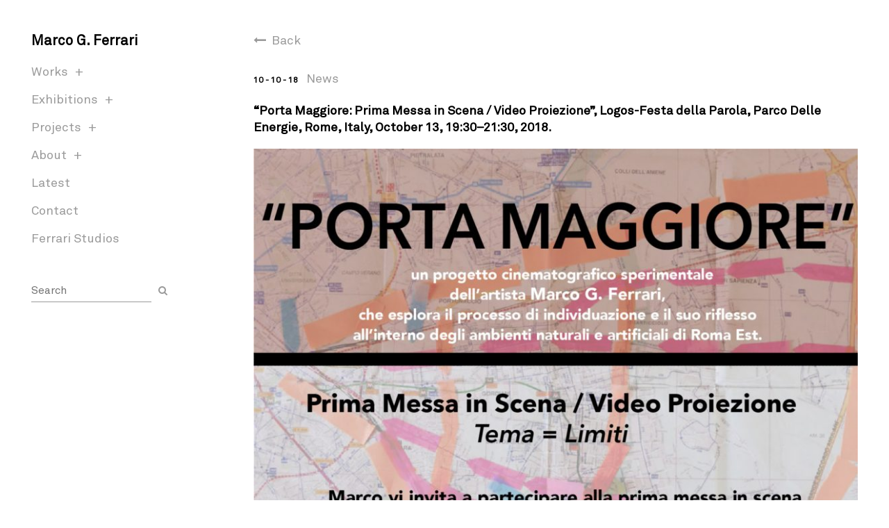

--- FILE ---
content_type: text/html; charset=UTF-8
request_url: https://marcogferrari.com/saturday-13-2018-porta-maggiore-prima-messa-scena-video-proiezione/
body_size: 9324
content:
<!doctype html>
<html lang="en-US">
<head>
    <meta charset="utf-8">
    <meta http-equiv="x-ua-compatible" content="ie=edge">
    <meta name="viewport" content="width=device-width, initial-scale=1">

    <link rel="apple-touch-icon" href="https://marcogferrari.com/wp-content/themes/ferrari/assets/img/icons/apple-touch-icon.png">
    <link rel="shortcut icon" type="image/x-icon" href="https://marcogferrari.com/favicon.ico">

    <title>&quot;Porta Maggiore: Prima Messa in Scena / Video Proiezione&quot;, Logos-Festa della Parola, Parco Delle Energie, Rome, Italy, October 13, 19:30–21:30, 2018. &ndash; Marco G. Ferrari</title>

<!-- This site is optimized with the Yoast SEO plugin v12.0 - https://yoast.com/wordpress/plugins/seo/ -->
<link rel="canonical" href="https://marcogferrari.com/saturday-13-2018-porta-maggiore-prima-messa-scena-video-proiezione/" />
<meta property="og:locale" content="en_US" />
<meta property="og:type" content="article" />
<meta property="og:title" content="&quot;Porta Maggiore: Prima Messa in Scena / Video Proiezione&quot;, Logos-Festa della Parola, Parco Delle Energie, Rome, Italy, October 13, 19:30–21:30, 2018. &ndash; Marco G. Ferrari" />
<meta property="og:description" content="Porta Maggiore è un progetto cinematografico semi-documentario dell’artista Marco G. Ferrari, che esplora il processo di individuazione e il suo riflesso all&#8217;interno degli ambienti naturali e artificiali di Roma Est. Un invito a partecipare alla prima messa in scena del film sperimentale Porta Maggiore, nella quale potrete assistere alla video proiezione sulla palazzina dell&#8217; Ex-Snia &hellip;" />
<meta property="og:url" content="https://marcogferrari.com/saturday-13-2018-porta-maggiore-prima-messa-scena-video-proiezione/" />
<meta property="og:site_name" content="Marco G. Ferrari" />
<meta property="article:publisher" content="https://www.facebook.com/marco.g.ferrari" />
<meta property="article:section" content="News" />
<meta property="article:published_time" content="2018-10-10T23:37:15+00:00" />
<meta property="article:modified_time" content="2023-09-08T22:23:12+00:00" />
<meta property="og:updated_time" content="2023-09-08T22:23:12+00:00" />
<meta property="og:image" content="https://marcogferrari.com/wp-content/uploads/2018/10/PORTAMAGGIORE-2-copy-mgf-edit-e1543703424499.jpg" />
<meta property="og:image:secure_url" content="https://marcogferrari.com/wp-content/uploads/2018/10/PORTAMAGGIORE-2-copy-mgf-edit-e1543703424499.jpg" />
<meta property="og:image:width" content="622" />
<meta property="og:image:height" content="720" />
<meta name="twitter:card" content="summary" />
<meta name="twitter:description" content="Porta Maggiore è un progetto cinematografico semi-documentario dell’artista Marco G. Ferrari, che esplora il processo di individuazione e il suo riflesso all&#8217;interno degli ambienti naturali e artificiali di Roma Est. Un invito a partecipare alla prima messa in scena del film sperimentale Porta Maggiore, nella quale potrete assistere alla video proiezione sulla palazzina dell&#8217; Ex-Snia [&hellip;]" />
<meta name="twitter:title" content="&quot;Porta Maggiore: Prima Messa in Scena / Video Proiezione&quot;, Logos-Festa della Parola, Parco Delle Energie, Rome, Italy, October 13, 19:30–21:30, 2018. &ndash; Marco G. Ferrari" />
<meta name="twitter:image" content="https://marcogferrari.com/wp-content/uploads/2018/10/PORTAMAGGIORE-2-copy-mgf-edit-e1543703424499.jpg" />
<script type='application/ld+json' class='yoast-schema-graph yoast-schema-graph--main'>{"@context":"https://schema.org","@graph":[{"@type":["Person","Organization"],"@id":"https://marcogferrari.com/#/schema/person/6aafa488cb0162ef854be7067565ee65","name":"Marco G. Ferrari","image":{"@type":"ImageObject","@id":"https://marcogferrari.com/#personlogo","url":"https://secure.gravatar.com/avatar/d1fdeaf50f7e7cf32c8d12ca6bad5cbe?s=96&d=mm&r=g","caption":"Marco G. Ferrari"},"logo":{"@id":"https://marcogferrari.com/#personlogo"},"sameAs":[]},{"@type":"WebSite","@id":"https://marcogferrari.com/#website","url":"https://marcogferrari.com/","name":"Marco G. Ferrari","publisher":{"@id":"https://marcogferrari.com/#/schema/person/6aafa488cb0162ef854be7067565ee65"},"potentialAction":{"@type":"SearchAction","target":"https://marcogferrari.com/?s={search_term_string}","query-input":"required name=search_term_string"}},{"@type":"ImageObject","@id":"https://marcogferrari.com/saturday-13-2018-porta-maggiore-prima-messa-scena-video-proiezione/#primaryimage","url":"https://marcogferrari.com/wp-content/uploads/2018/10/PORTAMAGGIORE-2-copy-mgf-edit-e1543703424499.jpg","width":622,"height":720},{"@type":"WebPage","@id":"https://marcogferrari.com/saturday-13-2018-porta-maggiore-prima-messa-scena-video-proiezione/#webpage","url":"https://marcogferrari.com/saturday-13-2018-porta-maggiore-prima-messa-scena-video-proiezione/","inLanguage":"en-US","name":"&quot;Porta Maggiore: Prima Messa in Scena / Video Proiezione&quot;, Logos-Festa della Parola, Parco Delle Energie, Rome, Italy, October 13, 19:30\u201321:30, 2018. &ndash; Marco G. Ferrari","isPartOf":{"@id":"https://marcogferrari.com/#website"},"primaryImageOfPage":{"@id":"https://marcogferrari.com/saturday-13-2018-porta-maggiore-prima-messa-scena-video-proiezione/#primaryimage"},"datePublished":"2018-10-10T23:37:15+00:00","dateModified":"2023-09-08T22:23:12+00:00"},{"@type":"Article","@id":"https://marcogferrari.com/saturday-13-2018-porta-maggiore-prima-messa-scena-video-proiezione/#article","isPartOf":{"@id":"https://marcogferrari.com/saturday-13-2018-porta-maggiore-prima-messa-scena-video-proiezione/#webpage"},"author":{"@id":"https://marcogferrari.com/#/schema/person/6aafa488cb0162ef854be7067565ee65"},"headline":"&#8220;Porta Maggiore: Prima Messa in Scena / Video Proiezione&#8221;, Logos-Festa della Parola, Parco Delle Energie, Rome, Italy, October 13, 19:30\u201321:30, 2018.","datePublished":"2018-10-10T23:37:15+00:00","dateModified":"2023-09-08T22:23:12+00:00","commentCount":0,"mainEntityOfPage":{"@id":"https://marcogferrari.com/saturday-13-2018-porta-maggiore-prima-messa-scena-video-proiezione/#webpage"},"publisher":{"@id":"https://marcogferrari.com/#/schema/person/6aafa488cb0162ef854be7067565ee65"},"image":{"@id":"https://marcogferrari.com/saturday-13-2018-porta-maggiore-prima-messa-scena-video-proiezione/#primaryimage"},"articleSection":"News"}]}</script>
<!-- / Yoast SEO plugin. -->

<link rel='dns-prefetch' href='//fonts.googleapis.com' />
<link rel='dns-prefetch' href='//s.w.org' />
<link rel='stylesheet' id='wp-block-library-css'  href='https://marcogferrari.com/wp-includes/css/dist/block-library/style.min.css' type='text/css' media='all' />
<link rel='stylesheet' id='contact-form-7-css'  href='https://marcogferrari.com/wp-content/plugins/contact-form-7/includes/css/styles.css' type='text/css' media='all' />
<link rel='stylesheet' id='fonts-css'  href='https://marcogferrari.com/wp-content/themes/ferrari/assets/css/fonts.css' type='text/css' media='all' />
<link rel='stylesheet' id='font-awesome-css'  href='https://marcogferrari.com/wp-content/themes/ferrari/assets/css/font-awesome.min.css' type='text/css' media='all' />
<link rel='stylesheet' id='garamond-css'  href='https://fonts.googleapis.com/css?family=EB+Garamond' type='text/css' media='all' />
<link rel='stylesheet' id='bootstrap-css'  href='https://marcogferrari.com/wp-content/themes/ferrari/assets/css/bootstrap.min.css' type='text/css' media='all' />
<link rel='stylesheet' id='bootstrap-xxs-css'  href='https://marcogferrari.com/wp-content/themes/ferrari/assets/css/bootstrap-xxs.css' type='text/css' media='all' />
<link rel='stylesheet' id='animate-css'  href='https://marcogferrari.com/wp-content/themes/ferrari/assets/css/animate.css' type='text/css' media='all' />
<link rel='stylesheet' id='owl.carousel-css'  href='https://marcogferrari.com/wp-content/themes/ferrari/assets/css/owl.carousel.min.css' type='text/css' media='all' />
<link rel='stylesheet' id='lightgallery-css'  href='https://marcogferrari.com/wp-content/themes/ferrari/assets/css/lightgallery.min.css' type='text/css' media='all' />
<link rel='stylesheet' id='growl-css'  href='https://marcogferrari.com/wp-content/themes/ferrari/assets/css/growl.min.css' type='text/css' media='all' />
<link rel='stylesheet' id='style-css'  href='https://marcogferrari.com/wp-content/themes/ferrari/assets/css/style.css' type='text/css' media='all' />
<link rel='stylesheet' id='page-transition-animsition-css'  href='https://marcogferrari.com/wp-content/plugins/page-transition/css/animsition.min.css' type='text/css' media='all' />
<script type='text/javascript' src='https://marcogferrari.com/wp-content/themes/ferrari/assets/js/plugins/jquery-1.12.1.min.js'></script>
<script type='text/javascript' src='https://marcogferrari.com/wp-content/plugins/page-transition/js/jquery.animsition.min.js'></script>
<link rel='https://api.w.org/' href='https://marcogferrari.com/wp-json/' />
<link rel='shortlink' href='https://marcogferrari.com/?p=2447' />
<link rel="alternate" type="application/json+oembed" href="https://marcogferrari.com/wp-json/oembed/1.0/embed?url=https%3A%2F%2Fmarcogferrari.com%2Fsaturday-13-2018-porta-maggiore-prima-messa-scena-video-proiezione%2F" />
<link rel="alternate" type="text/xml+oembed" href="https://marcogferrari.com/wp-json/oembed/1.0/embed?url=https%3A%2F%2Fmarcogferrari.com%2Fsaturday-13-2018-porta-maggiore-prima-messa-scena-video-proiezione%2F&#038;format=xml" />
		<script type="text/javascript">
		jQuery( document ).ready( function($) {
			$('.animsition').animsition({
				inClass : 'fade-in',
				outClass : 'fade-out',
				inDuration : 800,
				outDuration : 500,
				loading : true,
				touchSupport: false,
				linkElement: '.animsition-link, a[href]:not([target="_blank"]):not([href^="https://marcogferrari.com/saturday-13-2018-porta-maggiore-prima-messa-scena-video-proiezione/#"]):not([href^="#"]):not([href*="javascript"]):not([href*=".jpg"]):not([href*=".jpeg"]):not([href*=".gif"]):not([href*=".png"]):not([href*=".mov"]):not([href*=".swf"]):not([href*=".mp4"]):not([href*=".flv"]):not([href*=".avi"]):not([href*=".mp3"]):not([href^="mailto:"]):not([class="no-animation"])'
			});
		});
		</script>
		<link rel="icon" href="https://marcogferrari.com/wp-content/uploads/2021/06/cropped-mgf-blk-letters-wht-outline-blue-arrow-trans-background-01-1-32x32.png" sizes="32x32" />
<link rel="icon" href="https://marcogferrari.com/wp-content/uploads/2021/06/cropped-mgf-blk-letters-wht-outline-blue-arrow-trans-background-01-1-192x192.png" sizes="192x192" />
<link rel="apple-touch-icon-precomposed" href="https://marcogferrari.com/wp-content/uploads/2021/06/cropped-mgf-blk-letters-wht-outline-blue-arrow-trans-background-01-1-180x180.png" />
<meta name="msapplication-TileImage" content="https://marcogferrari.com/wp-content/uploads/2021/06/cropped-mgf-blk-letters-wht-outline-blue-arrow-trans-background-01-1-270x270.png" />
</head>
<body class="post-template-default single single-post postid-2447 single-format-standard animsition">
	<header
			>
		<div class="masthead">
			<div class="branding">
									<h2 class="logo">
						<a href="https://marcogferrari.com">Marco G. Ferrari</a>
					</h2>
							</div>
			<div class="primary-menu">
				<ul id="menu-primary-menu-2" class="menu"><li id="menu-item-4370" class="spaced menu-item menu-item-type-custom menu-item-object-custom menu-item-has-children menu-item-4370"><a>Works</a>
<ul class="sub-menu">
	<li id="menu-item-7062" class="menu-item menu-item-type-taxonomy menu-item-object-collection menu-item-7062"><a href="https://marcogferrari.com/works/2000-09/">2000-09</a></li>
	<li id="menu-item-7063" class="menu-item menu-item-type-taxonomy menu-item-object-collection menu-item-7063"><a href="https://marcogferrari.com/works/2010-19/">2010-19</a></li>
	<li id="menu-item-7064" class="menu-item menu-item-type-taxonomy menu-item-object-collection menu-item-7064"><a href="https://marcogferrari.com/works/2020-29/">2020-29</a></li>
	<li id="menu-item-6015" class="menu-item menu-item-type-post_type_archive menu-item-object-artwork menu-item-6015"><a href="https://marcogferrari.com/work/">all</a></li>
</ul>
</li>
<li id="menu-item-4372" class="spaced menu-item menu-item-type-custom menu-item-object-custom menu-item-has-children menu-item-4372"><a>Exhibitions</a>
<ul class="sub-menu">
	<li id="menu-item-5620" class="menu-item menu-item-type-taxonomy menu-item-object-type menu-item-5620"><a href="https://marcogferrari.com/exhibitions/solo/">solo</a></li>
	<li id="menu-item-5621" class="menu-item menu-item-type-taxonomy menu-item-object-type menu-item-5621"><a href="https://marcogferrari.com/exhibitions/two-person/">two-person</a></li>
	<li id="menu-item-5619" class="menu-item menu-item-type-taxonomy menu-item-object-type menu-item-5619"><a href="https://marcogferrari.com/exhibitions/group/">group</a></li>
	<li id="menu-item-6014" class="menu-item menu-item-type-post_type_archive menu-item-object-exhibition menu-item-6014"><a href="https://marcogferrari.com/exhibition/">all</a></li>
</ul>
</li>
<li id="menu-item-4375" class="spaced menu-item menu-item-type-custom menu-item-object-custom menu-item-has-children menu-item-4375"><a>Projects</a>
<ul class="sub-menu">
	<li id="menu-item-4382" class="menu-item menu-item-type-taxonomy menu-item-object-kind menu-item-4382"><a href="https://marcogferrari.com/projects/curator/">curator</a></li>
	<li id="menu-item-4838" class="menu-item menu-item-type-taxonomy menu-item-object-kind menu-item-4838"><a href="https://marcogferrari.com/projects/educator/">educator</a></li>
</ul>
</li>
<li id="menu-item-4378" class="spaced menu-item menu-item-type-custom menu-item-object-custom menu-item-has-children menu-item-4378"><a>About</a>
<ul class="sub-menu">
	<li id="menu-item-4380" class="menu-item menu-item-type-post_type menu-item-object-page menu-item-4380"><a href="https://marcogferrari.com/artist-statement/">artist statement</a></li>
	<li id="menu-item-4381" class="menu-item menu-item-type-post_type menu-item-object-page menu-item-4381"><a href="https://marcogferrari.com/biography/">biography</a></li>
	<li id="menu-item-4379" class="menu-item menu-item-type-post_type menu-item-object-page menu-item-4379"><a href="https://marcogferrari.com/cv/">cv</a></li>
	<li id="menu-item-6985" class="menu-item menu-item-type-post_type menu-item-object-page menu-item-6985"><a href="https://marcogferrari.com/bibliography/">bibliography</a></li>
	<li id="menu-item-4385" class="menu-item menu-item-type-post_type menu-item-object-page menu-item-4385"><a href="https://marcogferrari.com/artist-portfolio/">artist portfolio</a></li>
	<li id="menu-item-7223" class="menu-item menu-item-type-post_type menu-item-object-page menu-item-7223"><a href="https://marcogferrari.com/portfolio-online/">Portfolio (online)</a></li>
</ul>
</li>
<li id="menu-item-6943" class="spaced menu-item menu-item-type-custom menu-item-object-custom menu-item-6943"><a href="http://marcogferrari.com/latest">Latest</a></li>
<li id="menu-item-4383" class="spaced menu-item menu-item-type-post_type menu-item-object-page menu-item-4383"><a href="https://marcogferrari.com/contact/">Contact</a></li>
<li id="menu-item-4392" class="menu-item menu-item-type-custom menu-item-object-custom menu-item-4392"><a target="_blank" rel="noopener noreferrer" href="http://ferraristudios.com">Ferrari Studios</a></li>
</ul>				<form role="search" method="get" class="search-form" action="https://marcogferrari.com/">
					<input type="search" class="search-field" placeholder="Search" value="" name="s" autocomplete="off" />
					<button type="submit" class="search-submit"><i class="fa fa-search"></i></button>
				</form>
			</div>
			<div class="menu-toggle-container">
				<div id="menu-toggle" class="menu-toggle">
					<div class="open">
						<span></span>
						<span></span>
						<span></span>
					</div>
				</div>
			</div>
		</div>
	</header>
	<main>
		<div class="content">
													<div class="post-meta">
							<div class="post-archive-link">
								<a href="https://marcogferrari.com/latest/" class="arrow-prefix">Back</a>
							</div>
							<div class="post-date-terms">
								<label class="post-date">10 - 10 - 18</label>
									<span class="post-terms">
								<a href="https://marcogferrari.com/category/news/" title="https://marcogferrari.com/category/news/" class="news-term">News</a>
						</span>
							</div>
							<div class="post-title">
								<h1>&#8220;Porta Maggiore: Prima Messa in Scena / Video Proiezione&#8221;, Logos-Festa della Parola, Parco Delle Energie, Rome, Italy, October 13, 19:30–21:30, 2018.</h1>
							</div>
															<div class="featured-image">
									<img src="https://marcogferrari.com/wp-content/uploads/2018/10/PORTAMAGGIORE-2-copy-mgf-edit-900x1042.jpg" alt="&#8220;Porta Maggiore: Prima Messa in Scena / Video Proiezione&#8221;, Logos-Festa della Parola, Parco Delle Energie, Rome, Italy, October 13, 19:30–21:30, 2018." class="img-responsive" />
								</div>
																											</div>
						<div class="post-content">
														<div class="post-rte"><p><strong><em>Porta Maggiore</em></strong> è un progetto cinematografico semi-documentario dell’artista Marco G. Ferrari, che esplora il processo di individuazione e il suo riflesso all&#8217;interno degli ambienti naturali e artificiali di Roma Est.</p>
<p><strong>Un invito</strong> a partecipare alla prima messa in scena del film sperimentale Porta Maggiore, nella quale potrete assistere alla video proiezione sulla palazzina dell&#8217; Ex-Snia e avrete la possibilità di essere intervistati e far parte del film.</p>
<p><strong>Sabato, 13 ottobre, 19:30–21:30</strong><br />
Logos &#8211; Festa della Parola | Ottava edizione<br />
Csoa Ex Snia, Parco Delle Energie<br />
Via Prenestina 175, 00176 Roma, Italia<br />
<a href="https://www.facebook.com/events/2190923667845157/">https://www.facebook.com/events/2190923667845157/</a><br />
<a href="https://www.facebook.com/events/240278073310533/">https://www.facebook.com/events/240278073310533/</a><br />
<a href="http://www.logosfest.org/" target="_blank" rel="nofollow noopener noreferrer" data-lynx-mode="hover" data-lynx-uri="https://l.facebook.com/l.php?u=http%3A%2F%2Fwww.logosfest.org%2F&amp;h=AT1Q50IGHpR8pBKqyg7ku--3uHmNdoA7f9RKsS38jGT6AlcYKwPNhh6IZ5Yy1DSxQKypXgPkpkriEYZ7F7XfEDW8yy9PREMPD5fwDwyPWwg8nq8ecB59mwMZI09NQ7lg2ABRomI">www.logosfest.org</a></p>
<p>&#8220;Raccontato come se fosse una favola, il progetto segue la ricerca di un regista per la storia di un luogo e al contempo la sua ricerca di possibili località da filmare nella periferia romana. Mentre viaggia verso la scena finale, il regista affronta temi politici, storici e sociali incastonate all&#8217;interno dell&#8217;area percorsa, costringendo ricorrenti lotte personali a venire in superficie, mettendo in discussione i limiti del suo mestiere, la sua identità in quanto regista e la natura della trasformazione.&#8221;<br />
<a href="https://marcogferrari.com/work/porta-maggiore/">https://marcogferrari.com/work/porta-maggiore/ </a></p>
<p>&nbsp;</p>
<p>&nbsp;</p>
<p>&nbsp;</p>
<p>&nbsp;</p>
<p>&nbsp;</p>
<p>&nbsp;</p>
<p>&nbsp;</p>
<p>&nbsp;</p>
<p>&nbsp;</p>
<p>&nbsp;</p>
<p>&nbsp;</p>
<p>&nbsp;</p>
</div>
						</div>
												</div>
	</main>

<footer>
	<div class="footer-colophon">
		<div class="footer-block">
			<div class="social-icons">
	<ul>
					<li>
				<a href="https://www.facebook.com/marco.g.ferrari" class="facebook">Facebook</a>
			</li>
							<li>
				<a href="https://instagram.com/marcogferrari" class="instagram">Instagram</a>
			</li>
							<li>
				<a href="https://twitter.com/ferrari_studios" class="twitter">Twitter</a>
			</li>
					<li>
				<a href="#" class="subscribe" data-toggle="modal" data-target="#subscribe-modal">Subscribe</a>
			</li>
	</ul>
</div>							<a href="mailto:info@ferraristudios.com" class="email">info@ferraristudios.com</a>
					</div>
	</div>
	<div class="footer-copyright">
		<span>© MGF 2024</span>
	</div>
</footer>
<div class='scrolltop'>
    <div class='scroll icon'><i class="fa fa-long-arrow-up" aria-hidden="true"></i></div>
</div>
<div id="subscribe-modal" class="modal fade" tabindex="-1" role="dialog">
	<div class="modal-dialog" role="document">
		<div class="modal-content">
			<button type="button" class="close" data-dismiss="modal" aria-label="Close"><i class="fa fa-close"></i></button>
			<div class="modal-body">
				<div class="modal-title"><h2>Subscribe to our newsletter</h2></div>
				<div class="modal-inner-content">
					<script>(function() {
	window.mc4wp = window.mc4wp || {
		listeners: [],
		forms: {
			on: function(evt, cb) {
				window.mc4wp.listeners.push(
					{
						event   : evt,
						callback: cb
					}
				);
			}
		}
	}
})();
</script><!-- Mailchimp for WordPress v4.7.8 - https://wordpress.org/plugins/mailchimp-for-wp/ --><form id="mc4wp-form-1" class="mc4wp-form mc4wp-form-1139" method="post" data-id="1139" data-name="Subscription" ><div class="mc4wp-form-fields"><p>
	<label>Email address: </label>
	<input type="email" name="EMAIL" placeholder="Your email address*" required />
</p>
<p>
    <label>First Name</label>
    <input type="text" name="FNAME">
</p>
<p>
    <label>Last Name</label>
    <input type="text" name="LNAME">
</p>
<p>
    <label>Country</label>
    <select name="ADDRESSYU[country]">
        <option value="AF" selected="true">Afghanistan</option>
        <option value="AX">Aland Islands</option>
        <option value="AL">Albania</option>
        <option value="DZ">Algeria</option>
        <option value="AS">American Samoa</option>
        <option value="AD">Andorra</option>
        <option value="AO">Angola</option>
        <option value="AI">Anguilla</option>
        <option value="AQ">Antarctica</option>
        <option value="AG">Antigua and Barbuda</option>
        <option value="AR">Argentina</option>
        <option value="AM">Armenia</option>
        <option value="AW">Aruba</option>
        <option value="AU">Australia</option>
        <option value="AT">Austria</option>
        <option value="AZ">Azerbaijan</option>
        <option value="BS">Bahamas</option>
        <option value="BH">Bahrain</option>
        <option value="BD">Bangladesh</option>
        <option value="BB">Barbados</option>
        <option value="BY">Belarus</option>
        <option value="BE">Belgium</option>
        <option value="BZ">Belize</option>
        <option value="BJ">Benin</option>
        <option value="BM">Bermuda</option>
        <option value="BT">Bhutan</option>
        <option value="BO">Bolivia</option>
        <option value="BQ">Bonaire, Saint Eustatius and Saba</option>
        <option value="BA">Bosnia and Herzegovina</option>
        <option value="BW">Botswana</option>
        <option value="BV">Bouvet Island</option>
        <option value="BR">Brazil</option>
        <option value="IO">British Indian Ocean Territory</option>
        <option value="VG">British Virgin Islands</option>
        <option value="BN">Brunei</option>
        <option value="BG">Bulgaria</option>
        <option value="BF">Burkina Faso</option>
        <option value="BI">Burundi</option>
        <option value="KH">Cambodia</option>
        <option value="CM">Cameroon</option>
        <option value="CA">Canada</option>
        <option value="CV">Cape Verde</option>
        <option value="KY">Cayman Islands</option>
        <option value="CF">Central African Republic</option>
        <option value="TD">Chad</option>
        <option value="CL">Chile</option>
        <option value="CN">China</option>
        <option value="CX">Christmas Island</option>
        <option value="CC">Cocos Islands</option>
        <option value="CO">Colombia</option>
        <option value="KM">Comoros</option>
        <option value="CK">Cook Islands</option>
        <option value="CR">Costa Rica</option>
        <option value="HR">Croatia</option>
        <option value="CU">Cuba</option>
        <option value="CW">Curacao</option>
        <option value="CY">Cyprus</option>
        <option value="CZ">Czech Republic</option>
        <option value="CD">Democratic Republic of the Congo</option>
        <option value="DK">Denmark</option>
        <option value="DJ">Djibouti</option>
        <option value="DM">Dominica</option>
        <option value="DO">Dominican Republic</option>
        <option value="TL">East Timor</option>
        <option value="EC">Ecuador</option>
        <option value="EG">Egypt</option>
        <option value="SV">El Salvador</option>
        <option value="GQ">Equatorial Guinea</option>
        <option value="ER">Eritrea</option>
        <option value="EE">Estonia</option>
        <option value="ET">Ethiopia</option>
        <option value="FK">Falkland Islands</option>
        <option value="FO">Faroe Islands</option>
        <option value="FJ">Fiji</option>
        <option value="FI">Finland</option>
        <option value="FR">France</option>
        <option value="GF">French Guiana</option>
        <option value="PF">French Polynesia</option>
        <option value="TF">French Southern Territories</option>
        <option value="GA">Gabon</option>
        <option value="GM">Gambia</option>
        <option value="GE">Georgia</option>
        <option value="DE">Germany</option>
        <option value="GH">Ghana</option>
        <option value="GI">Gibraltar</option>
        <option value="GR">Greece</option>
        <option value="GL">Greenland</option>
        <option value="GD">Grenada</option>
        <option value="GP">Guadeloupe</option>
        <option value="GU">Guam</option>
        <option value="GT">Guatemala</option>
        <option value="GG">Guernsey</option>
        <option value="GN">Guinea</option>
        <option value="GW">Guinea-Bissau</option>
        <option value="GY">Guyana</option>
        <option value="HT">Haiti</option>
        <option value="HM">Heard Island and McDonald Islands</option>
        <option value="HN">Honduras</option>
        <option value="HK">Hong Kong</option>
        <option value="HU">Hungary</option>
        <option value="IS">Iceland</option>
        <option value="IN">India</option>
        <option value="ID">Indonesia</option>
        <option value="IR">Iran</option>
        <option value="IQ">Iraq</option>
        <option value="IE">Ireland</option>
        <option value="IM">Isle of Man</option>
        <option value="IL">Israel</option>
        <option value="IT">Italy</option>
        <option value="CI">Ivory Coast</option>
        <option value="JM">Jamaica</option>
        <option value="JP">Japan</option>
        <option value="JE">Jersey</option>
        <option value="JO">Jordan</option>
        <option value="KZ">Kazakhstan</option>
        <option value="KE">Kenya</option>
        <option value="KI">Kiribati</option>
        <option value="XK">Kosovo</option>
        <option value="KW">Kuwait</option>
        <option value="KG">Kyrgyzstan</option>
        <option value="LA">Laos</option>
        <option value="LV">Latvia</option>
        <option value="LB">Lebanon</option>
        <option value="LS">Lesotho</option>
        <option value="LR">Liberia</option>
        <option value="LY">Libya</option>
        <option value="LI">Liechtenstein</option>
        <option value="LT">Lithuania</option>
        <option value="LU">Luxembourg</option>
        <option value="MO">Macao</option>
        <option value="MK">Macedonia</option>
        <option value="MG">Madagascar</option>
        <option value="MW">Malawi</option>
        <option value="MY">Malaysia</option>
        <option value="MV">Maldives</option>
        <option value="ML">Mali</option>
        <option value="MT">Malta</option>
        <option value="MH">Marshall Islands</option>
        <option value="MQ">Martinique</option>
        <option value="MR">Mauritania</option>
        <option value="MU">Mauritius</option>
        <option value="YT">Mayotte</option>
        <option value="MX">Mexico</option>
        <option value="FM">Micronesia</option>
        <option value="MD">Moldova</option>
        <option value="MC">Monaco</option>
        <option value="MN">Mongolia</option>
        <option value="ME">Montenegro</option>
        <option value="MS">Montserrat</option>
        <option value="MA">Morocco</option>
        <option value="MZ">Mozambique</option>
        <option value="MM">Myanmar</option>
        <option value="NA">Namibia</option>
        <option value="NR">Nauru</option>
        <option value="NP">Nepal</option>
        <option value="NL">Netherlands</option>
        <option value="NC">New Caledonia</option>
        <option value="NZ">New Zealand</option>
        <option value="NI">Nicaragua</option>
        <option value="NE">Niger</option>
        <option value="NG">Nigeria</option>
        <option value="NU">Niue</option>
        <option value="NF">Norfolk Island</option>
        <option value="KP">North Korea</option>
        <option value="MP">Northern Mariana Islands</option>
        <option value="NO">Norway</option>
        <option value="OM">Oman</option>
        <option value="PK">Pakistan</option>
        <option value="PW">Palau</option>
        <option value="PS">Palestinian Territory</option>
        <option value="PA">Panama</option>
        <option value="PG">Papua New Guinea</option>
        <option value="PY">Paraguay</option>
        <option value="PE">Peru</option>
        <option value="PH">Philippines</option>
        <option value="PN">Pitcairn</option>
        <option value="PL">Poland</option>
        <option value="PT">Portugal</option>
        <option value="PR">Puerto Rico</option>
        <option value="QA">Qatar</option>
        <option value="CG">Republic of the Congo</option>
        <option value="RE">Reunion</option>
        <option value="RO">Romania</option>
        <option value="RU">Russia</option>
        <option value="RW">Rwanda</option>
        <option value="BL">Saint Barthelemy</option>
        <option value="SH">Saint Helena</option>
        <option value="KN">Saint Kitts and Nevis</option>
        <option value="LC">Saint Lucia</option>
        <option value="MF">Saint Martin</option>
        <option value="PM">Saint Pierre and Miquelon</option>
        <option value="VC">Saint Vincent and the Grenadines</option>
        <option value="WS">Samoa</option>
        <option value="SM">San Marino</option>
        <option value="ST">Sao Tome and Principe</option>
        <option value="SA">Saudi Arabia</option>
        <option value="SN">Senegal</option>
        <option value="RS">Serbia</option>
        <option value="SC">Seychelles</option>
        <option value="SL">Sierra Leone</option>
        <option value="SG">Singapore</option>
        <option value="SX">Sint Maarten</option>
        <option value="SK">Slovakia</option>
        <option value="SI">Slovenia</option>
        <option value="SB">Solomon Islands</option>
        <option value="SO">Somalia</option>
        <option value="ZA">South Africa</option>
        <option value="GS">South Georgia and the South Sandwich Islands</option>
        <option value="KR">South Korea</option>
        <option value="SS">South Sudan</option>
        <option value="ES">Spain</option>
        <option value="LK">Sri Lanka</option>
        <option value="SD">Sudan</option>
        <option value="SR">Suriname</option>
        <option value="SJ">Svalbard and Jan Mayen</option>
        <option value="SZ">Swaziland</option>
        <option value="SE">Sweden</option>
        <option value="CH">Switzerland</option>
        <option value="SY">Syria</option>
        <option value="TW">Taiwan</option>
        <option value="TJ">Tajikistan</option>
        <option value="TZ">Tanzania</option>
        <option value="TH">Thailand</option>
        <option value="TG">Togo</option>
        <option value="TK">Tokelau</option>
        <option value="TO">Tonga</option>
        <option value="TT">Trinidad and Tobago</option>
        <option value="TN">Tunisia</option>
        <option value="TR">Turkey</option>
        <option value="TM">Turkmenistan</option>
        <option value="TC">Turks and Caicos Islands</option>
        <option value="TV">Tuvalu</option>
        <option value="VI">U.S. Virgin Islands</option>
        <option value="UG">Uganda</option>
        <option value="UA">Ukraine</option>
        <option value="AE">United Arab Emirates</option>
        <option value="GB">United Kingdom</option>
        <option value="US">United States</option>
        <option value="UM">United States Minor Outlying Islands</option>
        <option value="UY">Uruguay</option>
        <option value="UZ">Uzbekistan</option>
        <option value="VU">Vanuatu</option>
        <option value="VA">Vatican</option>
        <option value="VE">Venezuela</option>
        <option value="VN">Vietnam</option>
        <option value="WF">Wallis and Futuna</option>
        <option value="EH">Western Sahara</option>
        <option value="YE">Yemen</option>
        <option value="ZM">Zambia</option>
        <option value="ZW">Zimbabwe</option>
    </select>
</p>
<p style="margin-bottom:0">
	<input type="submit" class="vbtn" value="Sign up" />
</p></div><label style="display: none !important;">Leave this field empty if you're human: <input type="text" name="_mc4wp_honeypot" value="" tabindex="-1" autocomplete="off" /></label><input type="hidden" name="_mc4wp_timestamp" value="1765629051" /><input type="hidden" name="_mc4wp_form_id" value="1139" /><input type="hidden" name="_mc4wp_form_element_id" value="mc4wp-form-1" /><div class="mc4wp-response"></div></form><!-- / Mailchimp for WordPress Plugin -->				</div>
			</div>
		</div>
	</div>
</div><script>(function() {function maybePrefixUrlField() {
	if (this.value.trim() !== '' && this.value.indexOf('http') !== 0) {
		this.value = "http://" + this.value;
	}
}

var urlFields = document.querySelectorAll('.mc4wp-form input[type="url"]');
if (urlFields) {
	for (var j=0; j < urlFields.length; j++) {
		urlFields[j].addEventListener('blur', maybePrefixUrlField);
	}
}
})();</script>		<script type="text/javascript">
		jQuery( 'body' ).wrapInner( '<div class="animsition"></div>' ).removeClass( 'animsition' );
		</script>
		<script type='text/javascript'>
/* <![CDATA[ */
var wpcf7 = {"apiSettings":{"root":"https:\/\/marcogferrari.com\/wp-json\/contact-form-7\/v1","namespace":"contact-form-7\/v1"},"recaptcha":{"messages":{"empty":"Please verify that you are not a robot."}}};
/* ]]> */
</script>
<script type='text/javascript' src='https://marcogferrari.com/wp-content/plugins/contact-form-7/includes/js/scripts.js'></script>
<script type='text/javascript' src='https://marcogferrari.com/wp-content/themes/ferrari/assets/js/plugins/bootstrap.min.js'></script>
<script type='text/javascript' src='https://marcogferrari.com/wp-content/themes/ferrari/assets/js/plugins/velocity.min.js'></script>
<script type='text/javascript' src='https://marcogferrari.com/wp-content/themes/ferrari/assets/js/plugins/velocity.ui.min.js'></script>
<script type='text/javascript' src='https://marcogferrari.com/wp-content/themes/ferrari/assets/js/plugins/owl.carousel.min.js'></script>
<script type='text/javascript' src='https://marcogferrari.com/wp-content/themes/ferrari/assets/js/plugins/matchHeight.min.js'></script>
<script type='text/javascript' src='https://marcogferrari.com/wp-content/themes/ferrari/assets/js/plugins/formvalidator/jquery.form-validator.min.js'></script>
<script type='text/javascript' src='https://marcogferrari.com/wp-content/themes/ferrari/assets/js/plugins/jquery.blockUI.min.js'></script>
<script type='text/javascript' src='https://marcogferrari.com/wp-content/themes/ferrari/assets/js/plugins/lightgallery.min.js'></script>
<script type='text/javascript' src='https://marcogferrari.com/wp-includes/js/imagesloaded.min.js'></script>
<script type='text/javascript' src='https://marcogferrari.com/wp-content/themes/ferrari/assets/js/plugins/packery.min.js'></script>
<script type='text/javascript' src='https://marcogferrari.com/wp-content/themes/ferrari/assets/js/plugins/jquery.growl.min.js'></script>
<script type='text/javascript' src='https://marcogferrari.com/wp-content/themes/ferrari/assets/js/script.js'></script>
<script type='text/javascript' src='https://marcogferrari.com/wp-content/themes/ferrari/assets/js/single.js'></script>
<script type='text/javascript' src='https://marcogferrari.com/wp-includes/js/wp-embed.min.js'></script>
<script type='text/javascript' src='https://marcogferrari.com/wp-content/plugins/mailchimp-for-wp/assets/js/forms.min.js'></script>
</body>
</html>

--- FILE ---
content_type: text/css
request_url: https://marcogferrari.com/wp-content/themes/ferrari/assets/css/fonts.css
body_size: 337
content:
@font-face {
    font-family: 'Akkurat';
    src: url('../fonts/AR.eot');
    src: url('../fonts/AR.eot') format('embedded-opentype'),
         url('../fonts/AR.woff2') format('woff2'),
         url('../fonts/AR.woff') format('woff'),
         url('../fonts/AR.ttf') format('truetype');
    font-weight: normal;
    font-style: normal;
}

--- FILE ---
content_type: text/css
request_url: https://marcogferrari.com/wp-content/themes/ferrari/assets/css/style.css
body_size: 15282
content:
/* General Styling */
body {
    background: #FFFFFF;
    overflow-y: scroll;
    font-family: 'Akkurat', serif;
    font-size: 16px;
    line-height: 24px;
    color: #000000;
    -webkit-font-smoothing: antialiased;
    -moz-osx-font-smoothing: grayscale;
}
@media (min-width: 992px) {
    html, body {
        position: relative;
        margin: 0;
        padding: 0;
        border: 0 none;
        height: 100%;
    }
}
h1, h2, h3, h4, h5 {
    font-family: 'Akkurat', serif;
    font-weight: 700;
    font-size: 18px;
    line-height: 24px;
    color: #000000;
    margin-top: 0;
    margin-bottom: 20px;
}
a,
a:hover,
a:focus {
    -webkit-transition: all 0.3s ease;
    transition: all 0.3s ease;
    text-decoration: none;
    outline: none;
    color: #9a9a9a;
    cursor: pointer;
}
a:hover,
a:hover > *  {
    color: #00bfff;
    -webkit-transition: all 0.3s ease;
    transition: all 0.3s ease;
}
ul, ol {
    list-style-type: none;
    padding: 0;
    margin: 0;
}
.content ul {
    display: block;
    list-style-type: disc;
    -webkit-margin-before: 1em;
    -webkit-margin-after: 1em;
    -webkit-margin-start: 0px;
    -webkit-margin-end: 0px;
    -webkit-padding-start: 40px;
}
p {
    margin-bottom: 20px;
}
p:last-child {
    margin-bottom: 0;
}
label {
    font-size: 12px;
    text-transform: uppercase;
}
input,
select {
    color: #000000;
    width: 100%;
    outline: none;
    padding: 5px 0;
    margin-bottom: 15px;
    border: 0;
    border-bottom: 1px solid #9a9a9a;
}
select {
    background-color: transparent;
    text-align: left;
    appearance: none;
    border-radius: 0;
    -webkit-appearance: none;
    margin-bottom: 15px;
}
input:focus,
select:focus {
    background-color: #f6f6f6;
}
.vbtn {
    width: 100%;
    text-align: center;
    position: relative;
    font-size: 14px;
    font-weight: bold;
    line-height: 20px;
    margin-bottom: 0;
    color: #ffffff;
    background-color: #000000;
    border: 1px solid #000000;
    padding: 10px 30px;
    -webkit-transition: 0.08s ease-in;
    transition: 0.08s ease-in;
}
@media (min-width: 480px) {
    .vbtn {
        width: 30%;
    }
}
.vbtn:hover,
.vbtn:focus {
    color: #000000;
    border: 1px solid #000000;
    background-color: transparent;
}
span.wpcf7-not-valid-tip {
    margin-bottom: 15px;
}
textarea {
    display: block;
    margin-bottom: 30px;
    padding: 15px;
    width: 100%;
    resize: vertical;
    border: 1px solid transparent;
    outline: none;
    background: #f6f6f6;
}
textarea:focus {
    background-color: transparent;
    border: 1px solid #9a9a9a;
}
textarea.your-message {
    margin-top: 15px;
}
div.wpcf7 .ajax-loader {
    margin-left: 15px;
}
div.wpcf7-validation-errors {
    margin-left: 0;
    padding: 15px;
}
.search-form {
    margin-top: 45px;
}
input.search-field {
    width: 75%;
    background: transparent;
}
.search-form button.search-submit {
    outline: none;
    -webkit-appearance: none;
    border: 0;
    border-radius: 100%;
    color: #9a9a9a;
    background: transparent;
    line-height: 1;
    text-align: center;
    padding: 0 6.5px;
    -webkit-transition: all 0.3s ease-in-out;
    transition: all 0.3s ease-in-out;
    font-size: 14px;
}
.search-form button.search-submit:hover {
    opacity: 0.8;
}
.next.page-numbers,
.next-link i {
    margin-left: 7.5px;
}
.prev.page-numbers,
.previous-link i {
    margin-right: 7.5px;
}
.previous-post a,
.next-post a {
    display: inline-block;
}
.next-post {
    text-align: right;
}
.modal-content {
    padding: 30px;
}
.modal-content button.close {
    position: absolute;
    top: 30px;
    right: 30px;
    z-index: 100;
}
body:not(.theme-white).menu li.menu-item-has-children.open > a {
    color: #000000;
}
.menu li.menu-item-has-children > a:after {
    content: '+';
    margin-left: 10px;
}
.menu li.menu-item-has-children.open > a:after,
.menu li.menu-item-has-children.current-menu-parent.open > a:after {
    content: '-';
    margin-left: 10px;
}
.menu li > .sub-menu {
    display: none;
}
.menu li.open > .sub-menu {
    display: block;
}
.menu li.current-menu-ancestor > .sub-menu {
    display: block;
}
.menu li > .sub-menu li {
    margin-bottom: 0;
}
.menu li.current-menu-item,
.menu li.current-artwork-parent,
.menu li.current-exhibition-parent,
.menu li.current-project-parent {
    font-style: italic;
}
.arrow-prefix:before {
    content: "\f177";
    font-family: FontAwesome;
    font-style: normal;
    font-weight: normal;
    margin-right: 7.5px;
}
.arrow-suffix:after {
    content: "\f178";
    font-family: FontAwesome;
    font-style: normal;
    font-weight: normal;
    margin-left: 7.5px;
}
.lg-backdrop {
    background: #FFFFFF;
}
.lg-sub-html, .lg-toolbar {
    background-color: #FFFFFF;
}
.lg-sub-html {
    font-size: 14px;
    color: #000000;
}
.lg-actions .lg-next, .lg-actions .lg-prev {
    background-color: transparent;
}
.lg-toolbar .lg-icon:hover, .lg-actions .lg-next:hover, .lg-actions .lg-prev:hover {
    color: #000000;
}
.lg-img-wrap img {
    padding: 47px 0 44px;
}
.owl-nav {
    margin: 0;
    position: absolute;
    top: 50%;
    left: 0;
    right: 0;
    margin-top: -31px !important;
}
.owl-theme .owl-nav [class*=owl-] {
    position: absolute;
    background: transparent;
    font-size: 32px;
    padding: 10px;
    width: 46px;
}
.owl-theme .owl-nav .owl-prev {
    left: 5px;
}
.owl-theme .owl-nav .owl-next {
    right: 5px;
}
.owl-theme .owl-nav [class*=owl-]:hover {
    background: transparent;
    color: #00bfff;
}
.hero-bg {
    position: fixed;
    top: 0;
    right: 0;
    left: 0;
    bottom: 0;
    -webkit-background-size: cover;
    -moz-background-size: cover;
    -o-background-size: cover;
    background-size: cover;
    background-position: center;
    background-repeat: no-repeat;
}
.embed-container { 
    position: relative; 
    padding-bottom: 56.25%;
    height: 0;
    overflow: hidden;
    max-width: 100%;
    height: auto;
    margin-bottom: 30px;
}
.embed-container iframe,
.embed-container object,
.embed-container embed { 
    position: absolute;
    top: 0;
    left: 0;
    width: 100%;
    height: 100%;
}
.animsition {
    position: inherit !important;
}

/* Header */
header {
    position: absolute;
    top: 0;
    left: 0;
    right: 0;
    z-index: 20;
    padding: 30px;
}
header.hero-bg {
    position: relative;
    min-height: 100vh;
}
header .masthead {
    position: relative;
}
header .branding .logo {
    margin-bottom: 0;
}
header .branding .logo a {
    font-size: 20px;
    color: #000000;
}
header .branding .logo a:hover {
    color: #dadada;
}
body.theme-white .branding .logo a:hover {
    color: #dadada;
}
header .primary-menu li.spaced {
    margin-bottom: 15px;
}
header .primary-menu li a {
    font-size: 18px;
}
.menu-toggle-container {
    display: block;
    position: absolute;
    top: 4.5px;
    right: 0;
}
.menu-toggle {
    width: 30px;
    height: 16px;
    cursor: pointer;
    margin-left: auto;
}
.menu-toggle .open span {
    display: block;
    margin-bottom: 5px;
    background-color: #000000;
    width: 100%;
    height: 2px;
    -webkit-transition: all 0.3s ease-in-out;
    -o-transition: all 0.3s ease-in-out;
    transition: all 0.3s ease-in-out;
}
body.home.theme-white:not(.menu-open) .menu-toggle .open span {
    background-color: #FFFFFF;
}
.menu-toggle .open span:last=child {
    margin-bottom: 0;
}
.menu-toggle .open:hover span:nth-child(2) {
    width: 75%;
}
body.menu-open .menu-toggle .open span:nth-child(2) {
    opacity: 0;
}
body.menu-open .menu-toggle .open span:nth-child(1) {
    -webkit-transform: translateY(7px) rotate(45deg);
    -ms-transform: translateY(7px) rotate(45deg);
    -o-transform: translateY(7px) rotate(45deg);
    transform: translateY(7px) rotate(45deg);
}
body.menu-open .menu-toggle .open span:nth-child(3) {
    -webkit-transform: translateY(-7px) rotate(-45deg);
    -ms-transform: translateY(-7px) rotate(-45deg);
    -o-transform: translateY(-7px) rotate(-45deg);
    transform: translateY(-7px) rotate(-45deg);
}
@media (min-width: 992px) {
    header {
        width: 320px;
        padding: 45px;
    }
    header .branding .logo {
        margin-bottom: 20px;
    }
    .menu-toggle-container {
        display: none;
    }
}
@media (max-width: 991px) {
    header .primary-menu {
        display: none;
        position: fixed;
        top: 0;
        left: 0;
        right: 0;
        bottom: 0;
        background: rgba(255, 255, 255, 0.95);
        padding: 90px 30px 60px;
    }
    body.menu-open header .primary-menu {
        display: block;
        overflow-y: scroll;
    }
}

body.lg-on {
    overflow: hidden;
}
main {
    margin-top: 115px;
    padding: 0 30px;
}
@media (min-width: 992px) {
    main {
        margin-top: 0;
        margin-left: 365px;
        margin-right: 45px;
        margin-bottom: 90px;
        padding: 0;
    }
    body.page main,
    body.single-artwork main,
    body.single-project main,
    body.single main  {
        max-width: 900px;
    }
    body.home main {
        max-width: 100%;
    }
    .content {
        position: relative;
        padding: 45px 0 45px;
    }
}

/* Grid */
.sort-links {
    margin-bottom: 30px;
}
.sort-links a {
    display: inline-block;
    font-size: 18px;
    line-height: 24px;
    margin-right: 15px;
}
.sort-links a:last-child {
    margin-right: 0;
}
.sort-links a.title.title-active,
.sort-links a.year.year-active {
    color: #00bfff;
}
.post-grid-item {
    position: relative;
    margin-bottom: 30px;
}
.post-grid-item a {
    display: block;
}
.post-grid-item .post-thumbnail {
    position: relative;
    margin-bottom: 15px;
}
.post-grid-item .post-thumbnail .overlay {
    position: absolute;
    top: 0;
    left: 0;
    right: 0;
    bottom: 0;
    background: #000000;
    opacity: 0;
    -webkit-transition: all 0.3s ease-in-out;
    transition: all 0.3s ease-in-out;
    z-index: 2;
}
.post-grid-item .post-thumbnail:hover .overlay {
    opacity: 0.25;
}
.post-grid-item .post-title {
    display: inline-block;
}
.post-grid-item .post-title:hover h2 {
    color: #00bfff;;
    -webkit-transition: all 0.3s ease-in-out;
    transition: all 0.3s ease-in-out;
}
.post-grid-item .post-grid-item-inner .post-excerpt {
    display: inline-block;
    margin-top: 0;
}

/* Home */
body.home.theme-black a:not(:hover):not(:focus),
body.home.theme-black .search-form button.search-submit,
body.home.theme-black footer {
    color: #000;
}
body.home.theme-black input.search-field {
    border-bottom-color: #000;
}
body.home.theme-black ::placeholder {
    color: #000;
}
body.home.theme-black :-ms-input-placeholder {
  color: #000;
}
body.home.theme-black ::-ms-input-placeholder {
  color: #000;
}
body.home.theme-white:not(.menu-open) a:not(:hover):not(:focus),
body.home.theme-white:not(.menu-open) .search-form button.search-submit,
body.home.theme-white:not(.menu-open) footer {
    color: #FFF;
}
body.home.theme-white:not(.menu-open) input.search-field {
    border-bottom-color: #FFF;
}
body.home.theme-white:not(.menu-open) ::placeholder {
    color: #FFF;
}
body.home.theme-white:not(.menu-open) :-ms-input-placeholder {
  color: #FFF;
}
body.home.theme-white:not(.menu-open) ::-ms-input-placeholder {
  color: #FFF;
}
body.home .hero,
body.home .post-content,
body.home .exhibitions-list,
body.home .post-meta,
body.home .featured-image {
    margin-bottom: 30px;
}
body.home .post-excerpt {
    margin-top: 20px;
}
body.home .post-meta {
    font-size: 18px;
    line-height: 24px;
}
body.home .post-meta .title {
    font-style: italic;
}
body.home .post-meta a {
    display: inline-block;
}
body.home .featured-image a {
    display: block;
}
body.home .latest-section {
    color: #9a9a9a;
    border-top: 1px solid #9a9a9a;
    padding-top: 15px;
    margin-top: 30px;
}

/* Single */
body.single .hero,
body.single .post-content,
body.single .exhibitions-list,
body.single .post-meta,
body.page .hero,
body.single .exhibition-didactics,
body.single .post-collections {
    margin-bottom: 30px;
}
body.single .post-meta,
body.single .exhibitions-list {
    font-size: 18px;
    line-height: 24px;
}
body.single .post-meta .title {
    font-style: italic;
}
body.single .exhibitions-list .exhibition,
body.single .exhibitions-list .artwork {
    margin-bottom: 15px;
}

/* Blog */
body.single-post .post-archive-link,
body.category .post-archive-link {
    margin-bottom: 30px;
}
body.blog .post-date-terms,
body.single-post .post-date-terms,
body.home .post-date-terms,
body.category .post-date-terms {
    margin-bottom: 15px;
}
body.blog .post-terms,
body.single-post .post-terms,
body.home .post-terms,
body.category .post-terms {
    display: inline-block;
    margin-left: 7.5px;
    font-size: 18px;
    line-height: 24px;
}
body.single-post .featured-image,
body.page .featured-image {
    margin-bottom: 30px;
}

/* Footer */
footer {
    position: absolute;
    left: 0;
    right: 0;
    z-index: 20;
    padding: 60px 30px 30px;
    font-size: 14px;
    line-height: 18px;
    color: #999999;
}
body.menu-open footer {
    position: relative;
}
body.home header.hero-bg + .hero-bg + footer {
    bottom: 0;
}
footer .footer-colophon {
    margin-bottom: 30px;
}
footer .social-icons {
    margin-bottom: 15px;
}
footer .social-icons li {
    display: inline-block;
}
footer .social-icons li:after {
    content: '/';
}
footer .social-icons li:last-child:after {
    content: '';
}
@media (min-width: 992px) {
    footer {
        padding: 45px;
    }
    footer .footer-block {
        width: 25%;
        display: inline-block;
        vertical-align: top;
    }
}
.scrolltop {
    display: none;
    width: 100%;
    margin: 0 auto;
    position: fixed;
    bottom: 20px;
    right: 10px;
    z-index: 1000;
}
.scroll {
    position: absolute;
    right: 20px;
    bottom: 20px;
    background: transparent;
    padding: 20px 20px 17.5px;
    text-align: center;
    margin: 0 0 0 0;
    cursor: pointer;
    transition: 0.5s;
    -moz-transition: 0.5s;
    -webkit-transition: 0.5s;
    -o-transition: 0.5s;
    line-height: 1;
}
.scroll:hover {
    background:rgba(178,178,178,0.3);
    transition: 0.5s;
    -moz-transition: 0.5s;
    -webkit-transition: 0.5s;
    -o-transition: 0.5s;        
}
.scroll:hover .fa {
    padding-top:-10px;
}
.scroll .fa {
    font-size: 20px;
    margin-top:-5px;
    margin-left:1px;
    transition: 0.5s;
    -moz-transition: 0.5s;
    -webkit-transition: 0.5s;
    -o-transition: 0.5s;
}

/* === WordPress Gallery: Responsive Columns + Hide Captions === */
.gallery {
  display: flex;
  flex-wrap: wrap;
  gap: 16px;
  margin: 0 auto;
  padding: 0;
}
.gallery-item {
  flex: 0 0 calc(25% - 12px); /* 4 columns on desktop */
  box-sizing: border-box;
}
.gallery-icon img {
  width: 100%;
  height: auto;
  display: block;
}
.gallery-caption {
  display: none;
}
@media (max-width: 768px) {
  .gallery-item {
    flex: 0 0 calc(50% - 8px); /* 2 columns on mobile */
  }
}
/* === Responsive Iframes (no wrapper needed) === */
iframe[src*="player.vimeo.com"],
iframe[src*="youtube.com"],
iframe[src*="youtube-nocookie.com"] {
  display: block;
  max-width: 100%;
  width: 100%;
  aspect-ratio: 16 / 9;
  height: auto;
  margin: 1.5rem auto; /* vertical spacing + center alignment */
  border: 0;
}


--- FILE ---
content_type: application/javascript
request_url: https://marcogferrari.com/wp-content/themes/ferrari/assets/js/single.js
body_size: 1501
content:
+(function($) {

	$(document).ready(function() {

		initializeHeroSlider();

		function initializeHeroSlider() {
			$('#hero-slider-single').imagesLoaded(function() {
		    	$('#hero-slider-single')
			    	.on('initialize.owl.carousel', function() {
			    		$(this).parents('.hero-slider').show();
			    	})
			    	.owlCarousel({
			    		items: 1,
			    		loop: true,
			    		dots: false,
			    		nav: true,
			    		navText: [
			    			'<i class="fa fa-angle-left"></i>', 
			    			'<i class="fa fa-angle-right"></i>'
			    		],
						autoplay: true,
						autoplaySpeed: 2000,
			    		autoWidth: false,
						autoHeight: true
			    	});
			});
	    }

	    $grid = $("#gallery-grid-single");

		$grid.imagesLoaded(function() {
			$grid.packery();
		});

		$grid.on('layoutComplete', function (event, items) {
			$.each(items, function(i, e) {
				$(e.element).find('.post-grid-item').css('opacity', 1);
			});
			$('#gallery-grid-single').lightGallery({
				galleryId: 1,
				selector: '.lightgallery',
				download: false
			});
		});

		$exhibitionGrid = $("#related-exhibitions-grid");

		$exhibitionGrid.imagesLoaded(function() {
			$exhibitionGrid.packery();
		});

		$exhibitionGrid.on('layoutComplete', function (event, items) {
			$.each(items, function(i, e) {
				$(e.element).find('.post-grid-item').css('opacity', 1);
			});
			$('#related-exhibitions-grid').lightGallery({
				galleryId: 2,
				selector: '.lightgallery',
				download: false
			});
		});

	});

})(jQuery);

--- FILE ---
content_type: application/javascript
request_url: https://marcogferrari.com/wp-content/themes/ferrari/assets/js/script.js
body_size: 2161
content:
+(function($) {

	$(document).ready(function() {

		highlightLinks();
		addMainPadding();

		$('#menu-toggle').on('click', toggleMenu);

		function toggleMenu(e) {
			var isMenuOpen = $('body').hasClass('menu-open');
			if (isMenuOpen) {
				$('body').removeClass('menu-open');
				$('html, body').css('overflow', '');
			}
			else {
				$('html, body').css('overflow', 'hidden');
				$('body').addClass('menu-open');
			}

			e.stopPropagation();
	    }

	    function highlightLinks() {
	    	var currentMenuParent = $('.menu').find('li.current-menu-parent');
	    	var currentSubMenuItem = currentMenuParent.find('.sub-menu').find('li.current-menu-item');
	    	var currentSubMenuParent = $('.sub-menu').find('li.current-menu-parent');
	    	var currentSubMenuItemParent = currentSubMenuParent.closest('li.menu-item-has-children');
			if (currentSubMenuItem.length) {
			    currentMenuParent.addClass('open');
			}
			if (currentSubMenuItemParent.length) {
			    currentSubMenuItemParent.addClass('open');
			}
	    }

		$('.menu li > .sub-menu').prev().click(function() {
			var submenu = $(this).next('.sub-menu');
			if ( $(submenu).is(':hidden') ) {
				$(submenu).slideDown(200);
				$(this).parent().addClass('open');
			} 
			else {
				$(submenu).slideUp(200);
				$(this).parent().removeClass('open');
			}
		});

		var $grid = $('.post-grid');

		$grid.imagesLoaded(function() {
			$grid.packery();
		});

		$grid.on('layoutComplete', function (event, items) {
			$.each(items, function(i, e) {
				$(e.element).find('.post-grid-item').css('opacity', 1);
			});
		});

		$(window).scroll(function() {
		    if ($(this).scrollTop() > 50 ) {
		        $('.scrolltop:hidden').stop(true, true).fadeIn();
		    } else {
		        $('.scrolltop').stop(true, true).fadeOut();
		    }
		});
		$(function(){$(".scroll").click(function(){$("html,body").animate({scrollTop:$("main").offset().top},"1000");return false})})

		function addMainPadding() {
			var main = $("main").height();
			var header = $("header").height();
			var padding = header - main;

			if (main < header) {
			    $("main").css('paddingBottom', padding);
			}
		}

	});

})(jQuery);